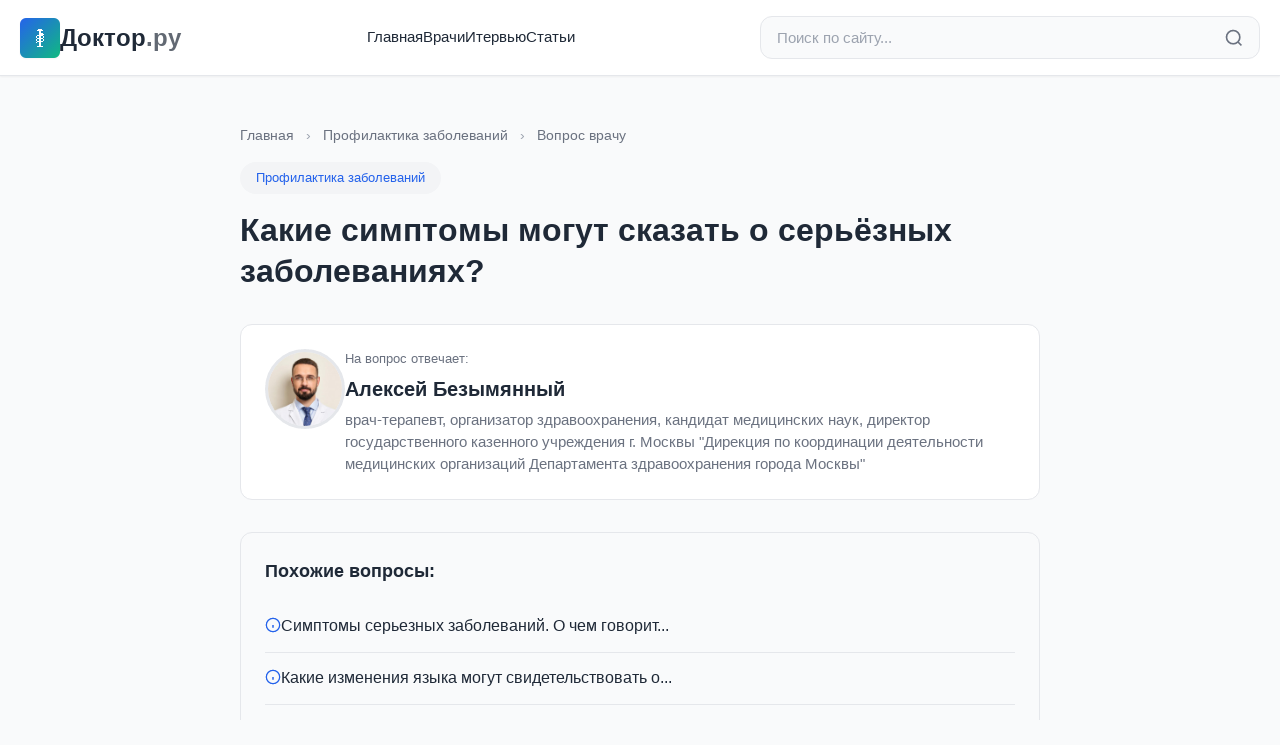

--- FILE ---
content_type: text/html; charset=utf-8
request_url: https://doctor.ru/question/10371/
body_size: 19006
content:
<!DOCTYPE html>
<html lang="ru">
<head>
  <meta charset="utf-8">
  <title>Какие симптомы могут сказать о серьёзных заболеваниях?</title>

    <meta name="description" content="Боль &ndash; это первый симптом, который свидетельствует о развитии многих заболеваний.">
  
  <meta http-equiv="X-UA-Compatible" content="IE=edge">
  <meta name="viewport" content="width=device-width, initial-scale=1, maximum-scale=5">

    <meta property="og:type" content="article">
  <meta property="og:title" content="Какие симптомы могут сказать о серьёзных заболеваниях?">
  <meta property="og:url" content="https://doctor.ru/question/10371/">
  <meta property="og:site_name" content="Doctor.ru">
    <meta property="og:image" content="https://doctor.ru/uploads/guest_pic/2022/03/28/a860d2ed314c7672860705642d1cf5c2.jpg">
      <meta property="og:description" content="Боль &ndash; это первый симптом, который свидетельствует о развитии многих заболеваний.">
  
  <meta name="yandex-verification" content="483babc5d94ee5f2">
  <meta name="verify-admitad" content="360c15ba67">

    <link rel="stylesheet" href="/css/modern.css?v=1">

    <script>
    window.yaContextCb = window.yaContextCb || []
  </script>
  <script src="https://yandex.ru/ads/system/context.js" async></script>
</head>

<body data-value="">
  
  <!--LiveInternet counter-->
  <script type="text/javascript">
    new Image().src = "//counter.yadro.ru/hit?r" +
      escape(document.referrer) + ((typeof(screen) == "undefined") ? "" :
        ";s" + screen.width + "*" + screen.height + "*" + (screen.colorDepth ?
          screen.colorDepth : screen.pixelDepth)) + ";u" + escape(document.URL) +
      ";h" + escape(document.title.substring(0, 80)) +
      ";" + Math.random();
  </script>
  <!--/LiveInternet-->

  <!-- Yandex.Metrika counter -->
  <script type="text/javascript">
    (function(d, w, c) {
      (w[c] = w[c] || []).push(function() {
        try {
          w.yaCounter42510819 = new Ya.Metrika({
            id: 42510819,
            clickmap: true,
            trackLinks: true,
            accurateTrackBounce: true,
            webvisor: true
          });
        } catch (e) {}
      });
      var n = d.getElementsByTagName("script")[0],
        s = d.createElement("script"),
        f = function() { n.parentNode.insertBefore(s, n); };
      s.type = "text/javascript";
      s.async = true;
      s.src = "https://mc.yandex.ru/metrika/watch.js";
      if (w.opera == "[object Opera]") {
        d.addEventListener("DOMContentLoaded", f, false);
      } else { f(); }
    })(document, window, "yandex_metrika_callbacks");
  </script>
  <noscript>
    <div><img src="https://mc.yandex.ru/watch/42510819" style="position:absolute; left:-9999px;" alt="" /></div>
  </noscript>
  <!-- /Yandex.Metrika counter -->
  

    <header class="header">
    <div class="header-container">
      <div class="header-top">
        <a href="/" class="logo">
          <div class="logo-icon">
            <svg width="24" height="24" viewBox="0 0 24 24" fill="currentColor" style="image-rendering: pixelated; image-rendering: crisp-edges;">
                                          <rect x="11" y="3" width="2" height="18" fill="currentColor"/>

                            <rect x="10" y="3" width="4" height="1" fill="currentColor"/>
              <rect x="9" y="4" width="6" height="1" fill="currentColor"/>

                                          <rect x="13" y="7" width="2" height="2" fill="currentColor"/>
              <rect x="15" y="8" width="1" height="1" fill="currentColor"/>

                            <rect x="9" y="9" width="2" height="1" fill="currentColor"/>
              <rect x="13" y="9" width="2" height="1" fill="currentColor"/>

              <rect x="8" y="10" width="1" height="2" fill="currentColor"/>
              <rect x="15" y="10" width="1" height="2" fill="currentColor"/>

              <rect x="9" y="12" width="2" height="1" fill="currentColor"/>
              <rect x="13" y="12" width="2" height="1" fill="currentColor"/>

              <rect x="8" y="13" width="1" height="2" fill="currentColor"/>
              <rect x="15" y="13" width="1" height="2" fill="currentColor"/>

              <rect x="9" y="15" width="2" height="1" fill="currentColor"/>
              <rect x="13" y="15" width="2" height="1" fill="currentColor"/>

                            <rect x="8" y="16" width="1" height="1" fill="currentColor"/>

                            <rect x="9" y="20" width="6" height="1" fill="currentColor"/>
            </svg>
          </div>
          <span>Доктор<span style="opacity:0.7">.ру</span></span>
        </a>

        <nav class="nav">
          <a href="/">Главная</a>
          <a href="/doctors">Врачи</a>
          <a href="/articles">Итервью</a>
          <a href="/pub">Статьи</a>
        </nav>

        <form action="/search" method="get" class="search-bar">
          <input
            type="search"
            name="search"
            class="search-input"
            placeholder="Поиск по сайту..."
            value=""
          >
          <button type="submit" class="search-btn" aria-label="Найти">
            <svg width="20" height="20" viewBox="0 0 24 24" fill="none" stroke="currentColor" stroke-width="2">
              <circle cx="11" cy="11" r="8"/>
              <path d="m21 21-4.35-4.35"/>
            </svg>
          </button>
        </form>

        <button class="mobile-menu-btn" aria-label="Меню">
          <svg width="24" height="24" viewBox="0 0 24 24" fill="none" stroke="currentColor" stroke-width="2">
            <line x1="3" y1="12" x2="21" y2="12"/>
            <line x1="3" y1="6" x2="21" y2="6"/>
            <line x1="3" y1="18" x2="21" y2="18"/>
          </svg>
        </button>
      </div>

      <div class="mobile-nav" id="mobileNav">
        <ul>
          <li><a href="/">Главная</a></li>
          <li><a href="/doctors">Врачи</a></li>
          <li><a href="/articles">Интервью</a></li>
          <li><a href="/pub">Статьи</a></li>
        </ul>
      </div>
    </div>
  </header>
<div class="container content-wrapper">
  <div class="question-page" itemscope itemtype="http://schema.org/Question">
        <div class="breadcrumb">
      <a href="/">Главная</a>
      <span class="breadcrumb-separator">›</span>
            <a href="/cat/51/">Профилактика заболеваний</a>
      <span class="breadcrumb-separator">›</span>
            <span>Вопрос врачу</span>
    </div>

        <div class="question-header">
            <a href="/cat/51/" class="question-category-badge">
        Профилактика заболеваний
      </a>
            <h1 class="question-title" itemprop="name">
        Какие симптомы могут сказать о серьёзных заболеваниях?
      </h1>
    </div>

            <div class="doctor-card" itemprop="author" itemscope itemtype="http://schema.org/Person">
      <a href="/dossier/3653/" class="doctor-avatar">
                <img src="/uploads/guest_pic/2022/03/28/a860d2ed314c7672860705642d1cf5c2.jpg" alt="Алексей Безымянный" itemprop="image">
              </a>
      <div class="doctor-info">
        <div class="doctor-label">На вопрос отвечает:</div>
        <div class="doctor-name">
          <a href="/dossier/3653/" itemprop="name">
            Алексей Безымянный
          </a>
        </div>
                <div class="doctor-position">врач-терапевт, организатор здравоохранения, кандидат медицинских наук, директор государственного казенного учреждения г. Москвы "Дирекция по координации деятельности медицинских организаций Департамента здравоохранения города Москвы"</div>
              </div>
    </div>
    
            <div class="related-questions">
      <div class="related-title">Похожие вопросы:</div>
      <ul class="related-list">
                        <li>
          <a href="/question/10372/">
            <span class="related-icon">
              <svg width="16" height="16" viewBox="0 0 24 24" fill="none" stroke="currentColor" stroke-width="2">
                <circle cx="12" cy="12" r="10"/>
                <path d="M12 16v-4M12 8h.01"/>
              </svg>
            </span>
            <span>Симптомы серьезных заболеваний. О чем говорит...</span>
          </a>
        </li>
                                <li>
          <a href="/question/10373/">
            <span class="related-icon">
              <svg width="16" height="16" viewBox="0 0 24 24" fill="none" stroke="currentColor" stroke-width="2">
                <circle cx="12" cy="12" r="10"/>
                <path d="M12 16v-4M12 8h.01"/>
              </svg>
            </span>
            <span>Какие изменения языка могут свидетельствовать о...</span>
          </a>
        </li>
                                <li>
          <a href="/question/10374/">
            <span class="related-icon">
              <svg width="16" height="16" viewBox="0 0 24 24" fill="none" stroke="currentColor" stroke-width="2">
                <circle cx="12" cy="12" r="10"/>
                <path d="M12 16v-4M12 8h.01"/>
              </svg>
            </span>
            <span>Какие приборы нужно иметь дома, чтобы выявить...</span>
          </a>
        </li>
                                <li>
          <a href="/question/10375/">
            <span class="related-icon">
              <svg width="16" height="16" viewBox="0 0 24 24" fill="none" stroke="currentColor" stroke-width="2">
                <circle cx="12" cy="12" r="10"/>
                <path d="M12 16v-4M12 8h.01"/>
              </svg>
            </span>
            <span>Симптомы серьезных заболеваний. Вредные привычки и...</span>
          </a>
        </li>
                                <li>
          <a href="/question/10376/">
            <span class="related-icon">
              <svg width="16" height="16" viewBox="0 0 24 24" fill="none" stroke="currentColor" stroke-width="2">
                <circle cx="12" cy="12" r="10"/>
                <path d="M12 16v-4M12 8h.01"/>
              </svg>
            </span>
            <span>Если у человека появляется слабость и плохое...</span>
          </a>
        </li>
                      </ul>
    </div>
    
        <div class="answer-content" itemprop="suggestedAnswer acceptedAnswer" itemscope itemtype="http://schema.org/Answer">
      <div itemprop="text">
        <p></p>
<p>
<p>Боль &ndash; это первый симптом, который свидетельствует о развитии многих заболеваний. Головная боль может говорить об <a href="/search/?search=артериальной гипертензии" >артериальной гипертензии</a>, болезни, связанной с повышением артериального давления. Боль в груди может говорить как о <a href="/search/?search=дорсопатии" >дорсопатии</a>, так и об остром <a href="/search/?search=инфаркте" >инфаркте</a> миокарда, который может привести к летальному исходу. Когда у человека что-то болит, особенно если это зубная боль, боль, связанная с коронарными поражениями, он вызывает врача. Если у человека ничего не болит, появляется легкое недомогание, слабость либо изменение цвета кожи, которое он не замечает, то он к врачу может и не обращаться. Заболевание постепенно развивается, и в результате приводит к той стадии, которая либо необратима, либо потребует больших усилий для лечения.&nbsp;</p>
<p>Лучше зеркала сейчас только телефон с камерой, который позволяет фотографировать себя, фотографировать части своего тела и отправлять врачу. В Москве 22-23 мая проходит мероприятие, посвященное дню диагностики меланомы. Это государственное мероприятие, которое проводит московский научно-практический центр дерматологии, венерологии. Любой житель Москвы может пройти диагностику совершенно бесплатно. Меланома на поверхности кожи - это одно из самых серьёзных заболеваний, раннее выявление которого может улучшить прогноз и качество жизни пациента.</p>
</p>
      </div>
    </div>

            <div class="tags">
            <a href="/tag/профилактика заболеваний" class="tag">#профилактика заболеваний</a>
            <a href="/tag/симптомы заболеваний" class="tag">#симптомы заболеваний</a>
            <a href="/tag/диагностика заболеваний" class="tag">#диагностика заболеваний</a>
          </div>
    
        <div class="navigation-buttons">
            <a href="/question/10370/" class="nav-button">
        <svg width="16" height="16" viewBox="0 0 24 24" fill="none" stroke="currentColor" stroke-width="2">
          <path d="M19 12H5M12 19l-7-7 7-7"/>
        </svg>
        Предыдущий вопрос
      </a>
                  <a href="/question/10372/" class="nav-button nav-button-primary">
        Следующий вопрос
        <svg width="16" height="16" viewBox="0 0 24 24" fill="none" stroke="currentColor" stroke-width="2">
          <path d="M5 12h14M12 5l7 7-7 7"/>
        </svg>
      </a>
                  <a href="/dossier/3653/" class="nav-button">
        Все вопросы к врачу
      </a>
          </div>
  </div>
</div>

  <footer class="footer">
    <div class="footer-content">
      <div class="footer-grid">
        <div class="footer-section">
          <h3>О проекте</h3>
          <p class="footer-description">
            Доктор.ру — медицинский портал о здоровье. Ответы врачей на вопросы пациентов, статьи и публикации о медицине.
          </p>
          <div class="footer-social">
            <a href="https://vk.com/rudoctor" target="_blank" rel="noopener" aria-label="ВКонтакте">
              <svg width="20" height="20" viewBox="0 0 24 24" fill="currentColor">
                <path d="M15.07 2H8.93C3.33 2 2 3.33 2 8.93v6.14C2 20.67 3.33 22 8.93 22h6.14c5.6 0 6.93-1.33 6.93-6.93V8.93C22 3.33 20.67 2 15.07 2zm3.45 15.44h-1.63c-.69 0-.9-.56-2.15-1.8-1.08-1.05-1.56-1.19-1.83-1.19-.37 0-.48.11-.48.63v1.64c0 .44-.14.7-1.31.7-1.98 0-4.18-1.2-5.73-3.44-2.33-3.28-2.97-5.76-2.97-6.27 0-.27.11-.52.63-.52h1.63c.47 0 .65.21.83.71.95 2.58 2.54 4.84 3.2 4.84.24 0 .36-.11.36-.73v-2.85c-.08-1.37-.81-1.49-.81-1.98 0-.21.18-.43.47-.43h2.56c.39 0 .54.22.54.68v3.86c0 .4.18.54.3.54.24 0 .44-.14.88-.58 1.35-1.52 2.32-3.87 2.32-3.87.13-.27.34-.52.81-.52h1.63c.49 0 .6.25.49.68-.19.94-2.28 4.17-2.28 4.17-.2.33-.28.48 0 .85.21.27.89.87 1.35 1.4.82.94 1.45 1.72 1.62 2.27.17.54-.09.81-.58.81z"/>
              </svg>
            </a>
          </div>
        </div>

        <div class="footer-section">
          <h3>Навигация</h3>
          <ul class="footer-links">
            <li><a href="/">Главная</a></li>
            <li><a href="/doctors">Врачи</a></li>
            <li><a href="/articles">Публикации</a></li>
            <li><a href="/pub">Статьи</a></li>
            <li><a href="/archive">Архив</a></li>
          </ul>
        </div>

        <div class="footer-section">
          <h3>Разделы</h3>
          <ul class="footer-links">
            <li><a href="/cat/18/">Кардиология</a></li>
            <li><a href="/cat/23/">Неврология</a></li>
            <li><a href="/cat/33/">Педиатрия</a></li>
            <li><a href="/cat/13/">Гинекология</a></li>
            <li><a href="/cat/26/">Онкология</a></li>
            <li><a href="/cat/31/">Офтальмология</a></li>
          </ul>
        </div>

                <div class="footer-section">
          <h3>Популярные вопросы</h3>
          <ul class="footer-links popular-questions">
                        <li>
              <a href="/question/10">
                Что такое инсульт? Почему он...
              </a>
            </li>
                        <li>
              <a href="/question/11">
                Ишемический, геморрагический и...
              </a>
            </li>
                        <li>
              <a href="/question/12">
                Что делать при подозрении на...
              </a>
            </li>
                        <li>
              <a href="/question/13">
                Какие симптомы у инсульта? Чем...
              </a>
            </li>
                        <li>
              <a href="/question/14">
                Что происходит с мозгом в...
              </a>
            </li>
                      </ul>
        </div>
              </div>

      <div class="footer-bottom">
        <div class="footer-copyright">
          &copy; 2026 doctor.ru — Все права защищены
          <br>
          <a href="mailto:admin@doctor.ru" style="color: rgba(255, 255, 255, 0.7);">admin@doctor.ru</a>
        </div>
        <div class="footer-age">18+</div>
      </div>
    </div>
  </footer>

    <script src="/js/app.js?v=1" defer></script>
</body>
</html>